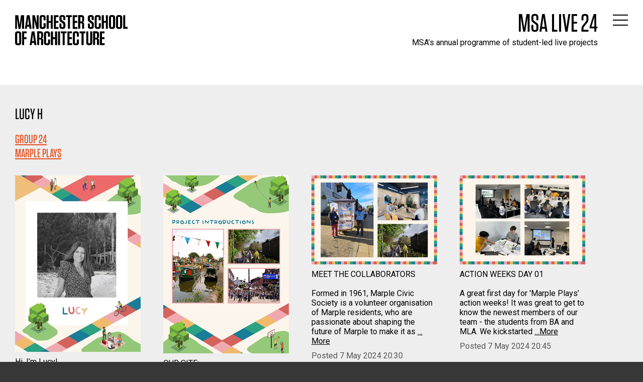

--- FILE ---
content_type: text/html; charset=UTF-8
request_url: https://live.msa.ac.uk/2024/user-208/
body_size: 23536
content:
<!DOCTYPE html>
<html lang="en">
<head>
  <meta charset="utf-8">
  <meta name="viewport" content="width=device-width, initial-scale=1.0">
  <title>Lucy H &ndash; MSA LIVE 24 &ndash; Manchester School of Architecture</title>
  <meta name="description" content="Manchester School of Architecure's annual programme of student-led live projects" />
  <meta name="keywords" content="Manchester School of Architecture,MSA,University of Manchester,MMU,Manchester Metropolitan University,MMU,Events" />
  <link href="https://fonts.googleapis.com/css?family=Oswald:400,500%7cRoboto:400,700" rel="stylesheet">
  <link rel="stylesheet" href="https://cloud.typography.com/6656596/6843592/css/fonts.css">
  <link media="all" rel="stylesheet" href="/assets/css/main.css?v=2.1">  
  <script src="https://ajax.googleapis.com/ajax/libs/jquery/1.7.2/jquery.min.js"></script>
  <script src="/assets/js/jquery.isotope.min.js"></script>
  <script src="/assets/js/jquery.main.js"></script>  
  <link rel="shortcut icon" href="/favicon.ico" />
  
</head>
<body id="user">
<div id="wrapper">
		<div class="header__area">
			<header id="header">
				<div class="logo">
					<a href="https://www.msa.ac.uk/">
						<img src="/assets/images/logo-msa.svg" alt="Manchester School of Architecture" width="224" height="60" class="logo--show">
						<img src="/assets/images/logo-msa-rev.svg" alt="Manchester School of Architecture" width="224" height="60" class="logo--hide">
					</a>
				</div>
				<div class="header__links">
									
					<a href="#" class="nav__opener">
						<span class="icon-stack"></span>
						<span class="icon-close"></span>
					</a>
				</div>
				
				<div class="header__events">
					<h1 class="header__events__heading"><a href="/2024/">MSA Live 24</a></h1>
					MSA&rsquo;s annual programme of student-led live projects 
				</div>
			</header>	

			<nav id="nav" class="win-height">
				<div class="container">
					<div class="enav">
						<ul class="enav__list">
							<li class="enav__item"><a class="enav__link" href="https://www.msa.ac.uk/live/">About <span class="icon-arrow-out"></span></a></li>
							<li class="enav__item"><a class="enav__link" href="/2024/publications/">Publications <span class="icon-file-pdf"></span></a></li>
							<!-- <li class="enav__item"><a class="enav__link" href="/2024/publications/">Publications <span class="icon-file-pdf"></span></a></li>  -->
							<li class="enav__item"><a class="enav__link" href="/2024/upload/">Upload <span class="icon-upload"></span></a></li>
							<li class="enav__item"><a class="enav__link" href="/slogin/?goto=https://live.msa.ac.uk%2F2024%2Fuser-208%2F">Login <span class="icon-user"></span></a></li>

							<li class="enav__item"><a class="enav__link" href="/2024/">Groups</span></a>
								<div class="enav__groups"><a href="/2024/group/01/">01</a> <a href="/2024/group/02/">02</a> <a href="/2024/group/03/">03</a> <a href="/2024/group/04/">04</a> <a href="/2024/group/05/">05</a> <a href="/2024/group/06/">06</a> <a href="/2024/group/07/">07</a> <a href="/2024/group/08/">08</a> <a href="/2024/group/09/">09</a> <a href="/2024/group/10/">10</a> <a href="/2024/group/11/">11</a> <a href="/2024/group/12/">12</a> <a href="/2024/group/13/">13</a> <a href="/2024/group/14/">14</a> <a href="/2024/group/15/">15</a> <a href="/2024/group/16/">16</a> <a href="/2024/group/17/">17</a> <a href="/2024/group/18/">18</a> <a href="/2024/group/19/">19</a> <a href="/2024/group/20/">20</a> <a href="/2024/group/21/">21</a> <a href="/2024/group/22/">22</a> <a href="/2024/group/23/">23</a> <a class="current" href="/2024/group/24/">24</a> <a href="/2024/group/25/">25</a> <a href="/2024/group/26/">26</a> <a href="/2024/group/27/">27</a> <a href="/2024/group/28/">28</a> <a href="/2024/group/29/">29</a> <a href="/2024/group/30/">30</a> <a href="/2024/group/31/">31</a> <a href="/2024/group/32/">32</a> <a href="/2024/group/33/">33</a> <a href="/2024/group/34/">34</a> <a href="/2024/group/35/">35</a> <a href="/2024/group/36/">36</a> <a href="/2024/group/37/">37</a> <a href="/2024/group/38/">38</a> <a href="/2024/group/39/">39</a> <a href="/2024/group/40/">40</a> </div>
							</li>
						</ul>
					</div>
					
				</div>
			</nav>
<main id="main" role="main">

<div class="content__wrap content__wrap--grey">		
	<div class="posts__container">	
	
    <div class="posts__intro content__text">
		<h1>Lucy H</h1>
		<h3><a xclass="group" href="/2024/group/24/">Group 24<br>MARPLE PLAYS</a></h3>
    </div>		
	
<div class="posts">


 <div class="post">
    <div class="image"><a xtarget="enlarge" href="/2024/user-208/post-1085/"><img src="/2024/images/resized/1085.jpg" width="250" height="351" alt="" /></a></div>
    <div class="caption">Hi, I’m Lucy! <br />
<br />
I’m originally from Brighton and completed my undergraduate degree at the University of Bath. During my placement year, I worked for Buckley Gray Yeoman Architects <span class="expand"> in their Bristol office, and I am now a member of the FLUX atelier at the MSA. <br />
<br />
My hobbies include travelling, festivals, snowboarding and climbing. I think that this project in Marple offers a really fun opportunity for testing imaginative, fun ideas and pushing the limits - I’m excited to see what we come up with!<br />
<br />
A fun fact about me is that I am training for a 1000km cycle from the UK to Spain in the summer.</span></div>
    <div class="date">Posted 5 Mar 2024 22:48</div>
 </div>

 <div class="post">
    <div class="image"><a xtarget="enlarge" href="/2024/user-208/post-1166/"><img src="/2024/images/resized/1166.jpg" width="250" height="354" alt="" /></a></div>
    <div class="caption">OUR SITE: <br />
Our site, Marple, is located close to the Peak District and surrounded by beautiful views to the countryside and canals. Located in the Stockport Council district, it has <span class="expand"> a rich industrial history and a strong community spirit, with a huge variety of community groups who are committed to enhancing the town and its surroundings. <br />
<br />
<br />
OUR BRIEF: <br />
The project provides an exciting opportunity to reimagine the future of Marple, enhancing the existing vibrancy and community spirit of the town whilst embracing ‘big ideas’ and creative thinking. <br />
<br />
The core brief is a public realm enhancement scheme, designing a series of interactive installations throughout varied and exciting sites in Marple, which will establish a new route through the town, creating new incentives for increased use of the public realm and strengthening the social fabric. The proposals will additionally enhance and  celebrating the existing assets in the town, including the beautiful park overlooking the Peak District, pedestrianised shopping streets and picturesque canals. The project may involve street furniture, sculpture and planting proposals, but the collaborators are keen to embrace any inventive ideas regarding alternative proposals. Our collaborators are hoping that the ideas generated from our project will fire up the imaginations of the residents of Marple, to encourage them to think outside the box about the potential of their town.<br />
<br />
 As the project is primarily about communicating big ideas which will generate enthusiasm within the community, it will encourage full creative freedom to push the limits of architectural thinking and presentation skills. The project will also facilitate development of software, visualisation, presentation and model-making skills. <br />
<br />
<br />
OUR COLLABORATORS : <br />
Marple Civic Society was formed in 1961 with a vision of ensuring that Marple would be a ‘good place to live, work and visit’. The organisation takes an active role in shaping the future of the town and ensuring that Marple will be an increasingly vibrant and sustainable place in which to lead fulfilling lives, through projects such as consultations involving the Marple Leisure and Community Hub, and tree planting initiatives. As residents of Marple, our enthusiastic and inspiring collaborators - Joe, Andrew, Greg and Phil - are invested in the potential of our project to spark new conversations about future possibilities for Marple. <br />
</span></div>
    <div class="date">Posted 10 Mar 2024 17:55</div>
 </div>

 <div class="post">
    <div class="image"><a xtarget="enlarge" href="/2024/user-208/post-1496/"><img src="/2024/images/resized/1496.jpg" width="250" height="177" alt="" /></a></div>
    <div class="caption">MEET THE COLLABORATORS <br />
<br />
Formed in 1961, Marple Civic Society is a volunteer organisation of Marple residents, who are passionate about shaping the future of Marple to make it as <span class="expand"> vibrant and sustainable as possible. They believe that everyone in Marple, residents young and old, businesses and community groups, can help to identify the town’s challenges and offer ideas for tackling them, taking the stance that working together to adapt to the changing world is the way to create a healthier, happier and more sustainable community for current residents and for future generations.<br />
<br />
Their projects to date include: involvement in canal restoration; campaigns to protect pedestrianised space; development of a “Vision for Marple” (which has spawned a series of regeneration projects); workshops and open meetings to inform and encourage local engagement with local issues; engagement with local councillors and council officers regarding the Marple Community Hub and Marple traffic schemes. <br />
<br />
We are excited to be collaborating with such an inspiring, knowledgeable and passionate organisation! </span></div>
    <div class="date">Posted 7 May 2024 20:30</div>
 </div>

 <div class="post">
    <div class="image"><a xtarget="enlarge" href="/2024/user-208/post-1498/"><img src="/2024/images/resized/1498.jpg" width="250" height="177" alt="" /></a></div>
    <div class="caption">ACTION WEEKS DAY 01<br />
<br />
A great first day for 'Marple Plays’ action weeks! It was great to get to know the newest members of our team - the students from BA and MLA. We kickstarted <span class="expand"> with a 'human bingo' ice-breaker to get to know each other. After a presentation from the March students to introduce the project and the sites, we divided into teams and allocated each team their site, ending the morning with a site analysis brainstorm. <br />
<br />
The afternoon was spent sketching and developing initial concepts for a series of ‘public realm interventions’ in Marple, which each group presented at the end of the afternoon. This sparked some inspiring conversations between the groups and we were blown away with everyone’s ideas and creativity. We are looking forward to testing these ideas as physical models tomorrow!</span></div>
    <div class="date">Posted 7 May 2024 20:45</div>
 </div>

 <div class="post">
    <div class="image"><a xtarget="enlarge" href="/2024/user-208/post-1563/"><img src="/2024/images/resized/1563.jpg" width="250" height="177" alt="" /></a></div>
    <div class="caption">ACTION WEEKS DAY 02 - MORNING <br />
<br />
After developing some strong initial concepts for each of our five sites yesterday, the main task for today was to test these concepts through physical <span class="expand"> modelling. These were a series of quick test models to allow the student teams to work out the best scale and materials with which to model the interventions on their sites. <br />
<br />
This then enabled us to create production plans for the ‘presentation models’, which we will be taking to site for our community engagement day on Monday. The decision to bring physical models to our community engagement day on site was informed by discussions with our collaborators in our last meeting, where we agreed that physical models would be a more engaging starting point for conversations with members of the public, as they are more interactive.<br />
</span></div>
    <div class="date">Posted 8 May 2024 17:30</div>
 </div>

 <div class="post">
    <div class="image"><a xtarget="enlarge" href="/2024/user-208/post-1564/"><img src="/2024/images/resized/1564.jpg" width="250" height="177" alt="" /></a></div>
    <div class="caption">ACTION WEEKS DAY 02 - AFTERNOON<br />
<br />
This afternoon we  prepared the laser-cutting files for tomorrow and finalised the initial sketch models. Everyone brought their own techniques and <span class="expand"> approaches to this task, which resulted in a diverse collection of models and ideas. <br />
<br />
We ended the day with a short exhibition showcasing all of the concept models, where each group explained their emerging proposal to the rest of the team and we offered some pointers for how to develop the final models. Today’s exercise has provided a great foundation for us to create the laser-cut models tomorrow and we are excited to see the finished results!</span></div>
    <div class="date">Posted 8 May 2024 17:40</div>
 </div>

 <div class="post">
    <div class="image"><a xtarget="enlarge" href="/2024/user-208/post-1614/"><img src="/2024/images/gifs/1614.gif" width="250" height="140" alt="" /></a></div>
    <div class="caption">ACTION WEEKS DAY 02 <br />
<br />
3D scans of conceptual models for the five sites </div>
    <div class="date">Posted 9 May 2024 12:55</div>
 </div>

 <div class="post">
    <div class="image"><a xtarget="enlarge" href="/2024/user-208/post-1647/"><img src="/2024/images/resized/1647.jpg" width="250" height="177" alt="" /></a></div>
    <div class="caption">ACTION WEEKS DAY 03<br />
<br />
Another exciting day of modelling today! We were preparing the 'presentation models' to take to site on Monday, with lots of laser-cutting, spray painting and <span class="expand"> clay models taking shape. Everyone worked really collaboratively to ensure that all of the models were on track by the end of the day, with students who were more familiar using the workshop offering advice to those who hadn't used  it as much. <br />
<br />
 We also started to produce a series of posters, which we will be taking to site alongside the physical models, showcasing initial concept sketches, precedent images and site analysis accumulated over the last three days. </span></div>
    <div class="date">Posted 9 May 2024 18:11</div>
 </div>

 <div class="post">
    <div class="image"><a xtarget="enlarge" href="/2024/user-208/post-1767/"><img src="/2024/images/resized/1767.jpg" width="250" height="177" alt="" /></a></div>
    <div class="caption">ACTION WEEKS DAY 04<br />
<br />
Today marked the final stages of preparations for our community engagement day on site on Monday. <br />
<br />
We started the morning with a brainstorming session to come <span class="expand"> up with discussion prompts, questions and ice breakers to help the student team to extract  useful feedback from passers-by on our engagement day. After touching base with our collaborators to discuss the logistics for Monday, we began finalising the engagement day materials. <br />
<br />
We ended the first 'Action Week' of MSA Live 2024 on a high, with five great models ready to take to site, and some engaging posters to help explain the concepts!</span></div>
    <div class="date">Posted 12 May 2024 10:57</div>
 </div>

 <div class="post">
    <div class="image"><a xtarget="enlarge" href="/2024/user-208/post-1768/"><img src="/2024/images/resized/1768.jpg" width="250" height="177" alt="" /></a></div>
    <div class="caption">ACTION WEEKS DAY 04<br />
<br />
A selection of the models produced this week ahead of our community engagement day on Monday!</div>
    <div class="date">Posted 12 May 2024 10:58</div>
 </div>

 <div class="post">
    <div class="image"><a xtarget="enlarge" href="/2024/user-208/post-1844/"><img src="/2024/images/resized/1844.jpg" width="250" height="177" alt="" /></a></div>
    <div class="caption">ACTION WEEKS DAY 05 - MORNING <br />
<br />
This morning we met at the station to get the train together to Marple for our community engagement day. Thankfully all of our models made it to the <span class="expand"> train in one piece and we’d lucked out with a sunny day for our site visit! <br />
<br />
Phil from Marple Civic Society met us from the train and walked with us through the park to where he and Greg had very kindly set up a gazebo stand for us in the town centre. Here,  we set up tables to display our models and  the ‘community feedback board’, with post-it notes for Marple residents  to add their ideas.<br />
<br />
We  had put up posters around Marple the week before to publicise our visit, and these seemed to have done the trick - within half an hour there was quite a crowd of people around the stall despite it being a Monday morning! </span></div>
    <div class="date">Posted 13 May 2024 22:42</div>
 </div>

 <div class="post">
    <div class="image"><a xtarget="enlarge" href="/2024/user-208/post-1846/"><img src="/2024/images/resized/1846.jpg" width="250" height="177" alt="" /></a></div>
    <div class="caption">ACTION WEEKS DAY 05 - AFTERNOON<br />
<br />
All members of the student team quickly got into the swing of talking with passersby and we collected lots of inspiring feedback and ideas, which <span class="expand"> we recorded for analysis tomorrow, to inform the development of the initial concepts from  last week. <br />
<br />
We then split into two groups, with the MArch students continuing the community engagement at the stall, while the undergraduate students, who hadn’t seen the sites before, were taken on a walking tour by Greg and Phil. At the end of the day, we had a de-brief with our collaborators, where the student teams had the opportunity to ask some final questions to the Marple Civic Society members, and reflected on an engaging and inspiring site visit! </span></div>
    <div class="date">Posted 13 May 2024 22:47</div>
 </div>

 <div class="post">
    <div class="image"><a xtarget="enlarge" href="/2024/user-208/post-1876/"><img src="/2024/images/gifs/1876.gif" width="250" height="250" alt="" /></a></div>
    <div class="caption">ACTION WEEKS DAY 05<br />
<br />
Photographs taken by one of our BA2 students, Nicolas, during the tour of Marple on Monday, led by Marple Civic Society members!</div>
    <div class="date">Posted 14 May 2024 15:06</div>
 </div>

 <div class="post">
    <div class="image"><a xtarget="enlarge" href="/2024/user-208/post-1935/"><img src="/2024/images/resized/1935.jpg" width="250" height="177" alt="" /></a></div>
    <div class="caption">ACTION WEEKS DAY 06<br />
<br />
Tuesday began with a review of the feedback we had gathered on our community engagement day. We started with curating the post-it notes feedback and grouping <span class="expand"> them according to their comments, to identify the predominant themes. We then added other notes accumulated throughout the day and added them to a collaborative word-cloud to visualise the feedback. <br />
<br />
After reviewing the feedback, we gathered for a group discussion to discuss alterations to the design concepts, and how we could make small modifications to the designs to ensure that all of the sites formed a cohesive scheme.<br />
<br />
The afternoon was then spent 3D modelling in preparation for creating final drawings as the main outputs for our collaborators, and starting the final drawings.<br />
</span></div>
    <div class="date">Posted 15 May 2024 10:02</div>
 </div>

 <div class="post">
    <div class="image"><a xtarget="enlarge" href="/2024/user-208/post-2041/"><img src="/2024/images/resized/2041.jpg" width="250" height="177" alt="" /></a></div>
    <div class="caption">ACTION WEEKS DAY 07<br />
<br />
A full day of preparing the final drawings and diagrams for each site! There was a great atmosphere in MTC as everyone was looking back on how far we had come <span class="expand"> in just over a week, and gaining inspiration from the graphics styles of other group members. <br />
<br />
The MArch students gave Photoshop advice to some of the Foundation and BA1 students in a series of informal tutorials, and the days ended with some great diagrams and visualisations produced! </span></div>
    <div class="date">Posted 16 May 2024 14:31</div>
 </div>

 <div class="post">
    <div class="image"><a xtarget="enlarge" href="/2024/user-208/post-2045/"><img src="/2024/images/resized/2045.jpg" width="250" height="177" alt="" /></a></div>
    <div class="caption">ACTION WEEKS DAY 08<br />
<br />
Today we have been refining the final outputs and curating a set of drawings for our collaborators. It was really inspiring and rewarding to see all of the work <span class="expand"> coming together and we are looking forward to sharing it with Marple Civic Society. </span></div>
    <div class="date">Posted 16 May 2024 15:26</div>
 </div>

 <div class="post">
    <div class="image"><a xtarget="enlarge" href="/2024/user-208/post-2055/"><img src="/2024/images/resized/2055.jpg" width="250" height="177" alt="" /></a></div>
    <div class="caption">We have been busy curating the final outputs to send to our collaborators and collaboratively producing our MSA Live publication. We came together for our last group discussion to reflect <span class="expand"> on our MSA Live experiences and celebrate all of the work that the student team had produced. During the reflection session we (the MArch students) asked for feedback from the BA students about whether the ‘action weeks’ had met their expectations and were happy to hear that they had all enjoyed it, particularly the freedom given to them in the brief! <br />
<br />
We would like to to end our blog by thanking all of the BA students for their creativity and commitment over the last two weeks. We would also like to thank Marple Civic Society for their invaluable support and inspiration throughout our collaboration - we have really enjoyed getting to know Marple and working together to generate ideas for the town’s future!</span></div>
    <div class="date">Posted 16 May 2024 16:37</div>
 </div>

</div>

	</div> <!-- /posts_container -->								
</div> <!-- /content__wrap -->

</main>

		<footer id="footer">		
			<div class="footer__holder">
				<div class="footer__logo-list">
					<div class="footer__logo">
						<a href="https://www.manchester.ac.uk/">
							<img src="/assets/images/logo-uom.svg" alt="Manchester - 1824 The University of Manchester" width="142" height="61">
						</a>
					</div>
					<div class="footer__logo">
						<a href="https://www.mmu.ac.uk/">
							<img src="/assets/images/logo-mmu.svg" alt="Manchester Metropolitan University" width="157" height="60">
						</a>
					</div>
				</div>	
			</div>	
			<div class="footer__block">
				<span class="copyright">&copy;2024 Manchester School of Architecture</span>
				<ul class="docs">
					<li><a href="https://www.msa.ac.uk/siteinfo/">Website Information and Feedback</a></li>
					<li><a href="https://www.mmu.ac.uk/legal/">Legal Notice and Privacy</a></li>
				</ul>
			</div>				
		</footer>
</div>
<script>
$(function(){
    
    $('.expand').before(' <a href="#" class="expand-open">&#8230;More<br></a>').hide();
	$('.expand-open').click(function(e) {
		e.preventDefault();
		$(this).next().show();
		$(this).hide();
		$('.posts').isotope();
	});
    
    $('.posts').isotope({
		itemSelector: '.post',
		layoutMode: 'fitRows'
	});
});
</script>
</body>
</html>


--- FILE ---
content_type: image/svg+xml
request_url: https://live.msa.ac.uk/assets/images/logo-uom.svg
body_size: 7069
content:
<svg id="Layer_1" xmlns="http://www.w3.org/2000/svg" viewBox="-176.3 367 142.6 60"><style>.st0{fill:#FFFFFF;}</style><title>MSA_Website_SVGs</title><path class="st0" d="M-86.3 399.1c-1.1.4-1.9 1.4-2 2.6 0 1.3 1.1 2.4 2.4 2.4h.2c1.3.1 2.4-.8 2.5-2.1v-.1c0-1.1-.9-1.9-3.1-2.8zM-147.2 385h4.9l-2.5-5.8zM-83.5 395.9c-.1-1.2-1.1-2.1-2.2-2h-.1c-1.3 0-2.4.7-2.4 1.8s.5 1.6 3 2.5c1-.6 1.7-1.3 1.7-2.3zM-69.6 400.5v-5.2l-3.8 5.2zM-50.7 378.2h-1.1v6.9h1.3c2.4 0 4-.9 4-3.5 0-2-.9-3.4-4.2-3.4z"/><path class="st0" d="M-175.9 367v44h141.8v-44h-141.8zm92.6 15.6c0-1.5 1.4-2.8 3.4-2.8 1.2 0 2.3.3 3.3.8l.3 1.9h-.3c-.5-1.3-1.7-2.1-3.1-2.1-1.3 0-2.2.6-2.2 1.6 0 2.5 6.2 3.1 6.2 6.4 0 1.7-1.7 3.2-3.9 3.2-1.2-.1-2.3-.3-3.4-.6l-.4-2.7h.3c.3 1.6 1.7 2.7 3.3 2.7 1.3 0 2.7-.6 2.7-2-.1-2.6-6.2-3.3-6.2-6.4zm-11.6 8.2c1.7 0 1.8-.3 1.8-1.6v-9.4c0-1.3-.1-1.5-1.8-1.6v-.4h10.2l.2 2.7h-.4c-.3-1.8-.8-1.9-1.6-1.9h-4.8v5.2h3.8c.8 0 1.1-.1 1.3-1.3h.4v3.6h-.4c-.2-1.5-.6-1.4-1.5-1.4h-3.5v4.6c0 1 .4 1.2 1.3 1.2h3.2c1.5 0 2-.3 2.5-2.1h.4l-.3 2.9h-10.6v-.5zm-28.3-12.5c-1.6 0-1.7.3-1.7 1.1v12h-.6l-10-11.6v9.2c0 1.5.1 1.9 1.9 1.9v.4h-8.7v-.4h.3c1.2 0 1.7-.1 1.7-.7 0-.3-.1-.6-.2-.9l-1.4-3.4h-5.6l-1.2 2.8c-.2.4-.3.9-.4 1.4 0 .6.6.8 1.7.8h.1v.4h-8.3v-.4c1 0 2-.3 1.9-1.4l-.6-9.6-4.9 11.4h-.5l-5-11.4-.6 9.7c-.1 1.1.8 1.3 1.7 1.4v.4h-4.6v-.4c1.6 0 1.8-.3 1.9-2.3l.6-9.1c0-.8-.3-1.1-1.9-1.1v-.4h3.8l4.7 10.8 4.7-10.8h3.6v.4c-1.6 0-1.9.3-1.9 1.1l.7 9.4c.1 1.4.3 1.9.8 1.9s.6-.3 1.4-2.1l4.6-10.8h1.5l5 11.6c.3.7.6 1.3 1.1 1.3.6 0 1-.6 1-1.4v-10.6c-.5-.4-1-.5-1.6-.5v-.4h3.2l9 10.5V380c0-1.3-.1-1.6-1.8-1.6v-.4h4.5l.1.3zm11.9 12c-1.5.9-3.1 1.3-4.8 1.3-4.4 0-7-2.9-7-6.9 0-4.2 2.7-7.2 7.2-7.2 1.7 0 3.4.4 5 1.2l.2 2.7h-.4c-.6-2-2.4-3.4-4.5-3.3-3.6 0-5.4 2.8-5.4 6.4 0 3.9 2.3 6.5 5.6 6.5 2.1-.2 3.9-1.4 4.9-3.3h.4l-1.2 2.6zm4.7-5.6v4.5c0 1.3.1 1.6 1.8 1.6v.4h-5.3v-.4c1.6 0 1.7-.3 1.7-1.1v-10.3c0-.8-.1-1.1-1.7-1.1v-.4h5.3v.4c-1.7 0-1.8.3-1.8 1.6v4h7.9v-4.2c0-1.1-.2-1.4-1.8-1.4v-.4h5.3v.4c-1.6 0-1.7.3-1.7 1.1v10.3c0 .8.1 1.1 1.7 1.1v.4h-5.3v-.4c1.6 0 1.8-.3 1.8-1.4v-4.7h-7.9zm16.6 19.7h-4.7v-.4c1.6 0 1.7-.3 1.7-1.1V395c-.7.6-1.4 1-2.2 1.4l-.1-.2c1.1-.7 2.1-1.6 3-2.5h.6v9.1c0 1.1.2 1.3 1.8 1.4l-.1.2zm4.2.2c-2 0-3.6-1.3-3.6-2.8 0-1.2.9-2.2 2.7-2.8-1.8-.7-2.6-1.5-2.6-2.7 0-1.5 1.6-2.8 3.4-2.8s3.4 1.1 3.4 2.5c0 1.1-.8 1.9-2.5 2.5 2 .8 2.8 1.7 2.8 3 .1 1.7-1.5 3.1-3.6 3.1zm11.2-1.2l-.1 1h-6.8v-.4c.4-.4 5.4-4.2 5.4-7.2 0-1.2-.9-2.3-2.2-2.3h-.1c-1.3.1-2.4 1-2.6 2.3h-.3c.1-1.8 1.6-3.3 3.4-3.3 1.7 0 3 1.3 3.1 2.9v.1c0 2.6-3.3 5-5.4 6.9h4c.9 0 1.1-.3 1.4-1.3h.3l-.1 1.3zm7.6-2h-1.4v3.1h-1.2v-3.1h-4.7v-.4l5.4-7.4h.5v6.9h1.4v.9zm-.7-20.6h-2.4v8.8c0 .9.3 1.3 1.4 1.3h.4v.4h-5.1v-.4h.4c1.1 0 1.4-.3 1.4-1.3v-8.8H-74c-.7 0-1 .2-1.3 1.8h-.3l.3-2.4h9.1l.3 2.4h-.3c-.5-1.6-.8-1.8-1.5-1.8zm11.5 10.4h-10.6v-.4c1.7 0 1.8-.3 1.8-1.6v-9.4c0-1.3-.1-1.5-1.8-1.6v-.4h10.2l.2 2.7h-.4c-.3-1.8-.8-1.9-1.6-1.9h-4.8v5.2h3.8c.8 0 1.1-.1 1.3-1.3h.4v3.6h-.4c-.2-1.5-.6-1.4-1.5-1.4h-3.5v4.6c0 1 .4 1.2 1.3 1.2h3.2c1.5 0 2-.3 2.5-2.1h.4l-.5 2.8zm16.8 0c-3.8.2-4.2-.6-6.2-2.5-1.1-1.2-2.3-2.2-3.7-3.1h-2.5v3.6c0 1.3.5 1.6 1.7 1.6h.5v.4h-6.1v-.4h.4c1.3 0 1.7-.3 1.7-1.8v-9c0-1.3-.4-1.7-1.6-1.7h-.5v-.4c.5 0 1.8-.1 2.7-.1.9 0 1.3-.1 2.7-.1 4 0 5.8 1.6 5.8 3.8 0 1.7-1.2 3.1-2.9 3.5.9.6 1.7 1.3 2.5 2.1l1.7 1.6c1.3 1.3 2.1 2 3.8 2.1v.4zM-172.7 416.8v7.2h-.9v-7.2h-2.4v-.8h5.7v.8h-2.4zM-165.4 424v-3.8c0-.9-.3-1.5-1.1-1.5-1 0-1.8 1-1.8 2.4v2.8h-.9v-8.6h.9v2.9c0 .4 0 .8-.1 1.2.3-.9 1.2-1.5 2.1-1.4 1.3 0 1.8.9 1.8 1.9v4.1h-.9zM-158.4 420.9h-3.9c-.1 1.8.6 2.5 1.9 2.5.6 0 1.2-.1 1.7-.4l.1.8c-.6.2-1.3.4-1.9.4-1.8 0-2.7-1-2.7-3 0-1.8.9-3.1 2.6-3.1 1.2-.1 2.2.8 2.3 2v.4c-.1.1-.1.2-.1.4zm-2.3-2.2c-.8 0-1.5.7-1.6 1.5h3c.1-.7-.4-1.4-1.2-1.5h-.2zM-151.7 424.1c-2.5 0-2.9-1.4-2.9-2.8V416h.9v5.2c0 1.1.4 2.1 2.1 2.1 1.5 0 2.2-.6 2.2-2.3v-5h.9v5c.2 1.5-.9 2.9-2.4 3.1h-.8zM-143 424v-3.8c0-.9-.3-1.5-1.1-1.5-1 0-1.8 1-1.8 2.4v2.8h-.9V418h.9c0 .4 0 .9-.1 1.3.3-.9 1.2-1.4 2.1-1.4 1.3 0 1.8.9 1.8 1.9v4.1h-.9zM-140 417.1c-.3 0-.6-.3-.6-.6s.3-.6.6-.6.6.3.6.6-.3.6-.6.6zm-.5 6.9v-5.9h.9v5.9h-.9zM-135.5 424h-.9l-2.2-5.9h1l1.4 3.8.3 1c.1-.3.2-.7.3-1l1.4-3.9h1l-2.3 6zM-128.2 420.9h-3.9c-.1 1.8.6 2.5 1.9 2.5.6 0 1.2-.1 1.7-.4l.1.8c-.6.2-1.3.4-1.9.4-1.8 0-2.7-1-2.7-3 0-1.8.9-3.1 2.6-3.1 1.2-.1 2.2.8 2.3 2v.4c-.1.1-.1.2-.1.4zm-2.3-2.2c-.8 0-1.5.7-1.6 1.5h3c.1-.7-.4-1.4-1.2-1.5h-.2zM-124 418.9c-1.3-.2-1.9.8-1.9 2.8v2.4h-.9v-5.9h.9c0 .5 0 1-.1 1.5.1-1 1.1-1.7 2.1-1.6l-.1.8zM-121.9 424.1c-.4 0-.8 0-1.2-.1v-.8c.4.1.9.2 1.3.2.8 0 1.4-.4 1.4-1 0-1.4-2.8-.5-2.8-2.6 0-1 .8-1.7 2.3-1.7.4 0 .8.1 1.1.1v.8c-.4-.1-.8-.2-1.2-.2-.9 0-1.3.4-1.3.9 0 1.4 2.9.6 2.9 2.6-.1 1-1 1.8-2.5 1.8zM-117.7 417.1c-.3 0-.6-.3-.6-.6s.3-.6.6-.6.6.3.6.6-.2.6-.6.6zm-.4 6.9v-5.9h.9v5.9h-.9zM-113.6 424.1c-1.2 0-1.5-.5-1.5-1.7v-3.5h-1.3v-.7h1.3v-2l.9-.3v2.2h1.7v.7h-1.7v3.2c0 1 .2 1.3.9 1.3.3 0 .6 0 .8-.1v.8c-.4.1-.7.1-1.1.1zM-109.3 424.6c-.7 1.8-1.2 2.4-2.5 2.4-.2 0-.5 0-.7-.1l.1-.8c.2.1.5.1.7.1.7 0 1.1-.3 1.5-1.6l.3-.7-2.2-5.9h1l1.2 3.4c.2.5.3 1 .4 1.4.1-.4.3-1.1.6-1.8l1-3h1l-2.4 6.6zM-101.6 424.1c-1.6 0-2.6-1-2.6-3-.1-1.6 1-2.9 2.5-3.1h.3c1.4 0 2.6.8 2.6 2.9.2 1.6-1 3-2.5 3.1-.1.1-.2.1-.3.1zm.2-5.3c-.9 0-1.8.7-1.8 2.3s.7 2.3 1.8 2.3c.9 0 1.8-.7 1.8-2.3-.1-1.5-.7-2.3-1.8-2.3zM-94 416.2c-.3-.1-.6-.1-.9-.1-.9 0-1.3.5-1.3 1.6v.4h1.7v.7h-1.7v5.2h-.9v-5.2h-1.3v-.7h1.3v-.4c0-1.6.8-2.4 2.2-2.4.3 0 .7 0 1 .1l-.1.8zM-83.4 424l-.7-4.9c-.1-1-.2-1.6-.3-2-.1.3-.2.8-.4 1.3l-1.9 5.6h-1l-1.8-5.2c-.2-.6-.4-1.1-.5-1.7 0 .6-.1 1.3-.2 2.1l-.6 4.8h-.9l1.1-8h1.1l1.8 5.4c.2.5.3 1 .4 1.5.1-.5.3-1 .4-1.5l1.9-5.5h1.2l1.2 8h-.8zM-77.8 424c0-.4 0-.8.1-1.2-.3.8-1.1 1.3-2 1.3-.8.1-1.5-.4-1.6-1.2v-.2c0-1.2 1.3-2.1 3.6-2.1v-.5c0-.9-.3-1.4-1.3-1.4-.6 0-1.2.2-1.8.5l-.1-.8c.6-.3 1.3-.4 2-.4 1.6 0 2.1.8 2.1 1.9v4.1h-1zm0-2.7c-2.2 0-2.7.7-2.7 1.3 0 .5.4.9.8.9h.2c1-.1 1.8-1 1.7-2v-.2zM-71.5 424v-3.8c0-.9-.3-1.5-1.1-1.5-1 0-1.8 1-1.8 2.4v2.8h-.9V418h.9c0 .4 0 .9-.1 1.3.3-.9 1.2-1.5 2.1-1.4 1.3 0 1.8.9 1.8 1.9v4.1h-.9zM-66.7 424c-1.3 0-2.5-.6-2.5-2.8 0-1.9 1-3.2 2.9-3.2.5 0 .9.1 1.4.2l-.1.8c-.4-.2-.9-.3-1.3-.3-1.3 0-1.9.9-1.9 2.3 0 1.2.4 2.2 1.8 2.2.5 0 1-.1 1.5-.3l.1.8c-.7.2-1.3.4-1.9.3zM-60 424v-3.8c0-.9-.3-1.5-1.1-1.5-1 0-1.8 1-1.8 2.4v2.8h-.9v-8.6h.9v2.9c0 .4 0 .8-.1 1.2.3-.9 1.2-1.5 2.1-1.4 1.3 0 1.8.9 1.8 1.9v4.1h-.9zM-52.9 420.9h-3.9c-.1 1.8.6 2.5 1.9 2.5.6 0 1.2-.1 1.7-.4l.1.8c-.6.2-1.3.4-1.9.4-1.8 0-2.7-1-2.7-3 0-1.8.9-3.1 2.6-3.1 1.2-.1 2.2.8 2.3 2v.4c-.1.1-.1.2-.1.4zm-2.3-2.2c-.8 0-1.5.7-1.6 1.5h3c.1-.7-.4-1.4-1.2-1.5h-.2zM-50.6 424.1c-.4 0-.8 0-1.2-.1v-.8c.4.1.9.2 1.3.2.9 0 1.4-.4 1.4-1 0-1.4-2.9-.5-2.9-2.6 0-1 .8-1.7 2.3-1.7.4 0 .8.1 1.1.1v.8c-.4-.1-.8-.2-1.2-.2-.9 0-1.3.4-1.3.9 0 1.4 2.9.6 2.9 2.6.1 1-.9 1.8-2.4 1.8zM-44.9 424.1c-1.2 0-1.5-.5-1.5-1.7v-3.5h-1.3v-.7h1.3v-2l.9-.3v2.2h1.7v.7h-1.7v3.2c0 1 .2 1.3.9 1.3.3 0 .6 0 .8-.1v.8c-.4.1-.8.1-1.1.1zM-38.3 420.9h-3.9c-.1 1.8.6 2.5 1.9 2.5.6 0 1.2-.1 1.7-.4l.1.8c-.6.2-1.3.4-1.9.4-1.8 0-2.7-1-2.7-3 0-1.8.9-3.1 2.6-3.1 1.2-.1 2.2.8 2.3 2v.4c0 .1 0 .2-.1.4zm-2.3-2.2c-.8 0-1.5.7-1.6 1.5h3c.1-.7-.4-1.4-1.2-1.5h-.2zM-34.1 418.9c-1.3-.2-1.9.8-1.9 2.8v2.4h-.9v-5.9h.9c0 .5-.1 1-.1 1.5.1-1 1.1-1.7 2.1-1.6l-.1.8z"/></svg>